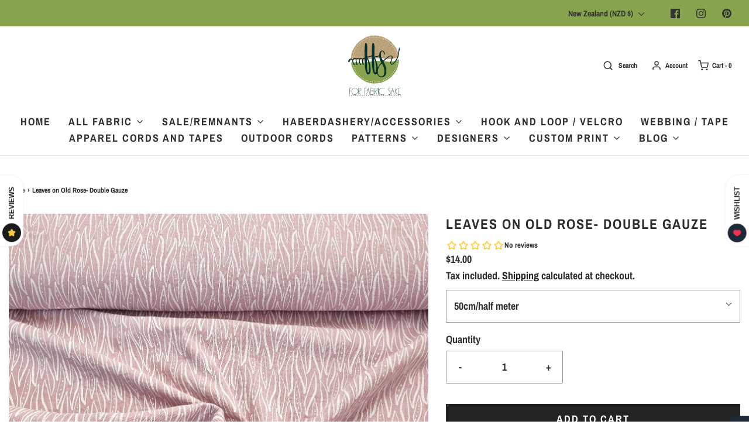

--- FILE ---
content_type: text/html; charset=utf-8
request_url: https://forfabricsake.com/variants/40063050580003/?section_id=store-availability
body_size: 711
content:
<div id="shopify-section-store-availability" class="shopify-section"><div class="store-availability-container"
  data-section-id="store-availability"
  data-section-type="store-availability"
  tabindex="-1"
><div class="store-availability-information"><svg aria-hidden="true" focusable="false" role="presentation" class="icon icon-in-stock" viewBox="0 0 12 10"><path fill-rule="evenodd" clip-rule="evenodd" d="M3.293 9.707l-3-3a.999.999 0 1 1 1.414-1.414l2.236 2.236 6.298-7.18a.999.999 0 1 1 1.518 1.3l-7 8a1 1 0 0 1-.72.35 1.017 1.017 0 0 1-.746-.292z" fill="#212B36"/></svg> <div class="store-availability-information-container"><p class="store-availability-information__title">
              Pickup available at <strong>Roslyn Road</strong>
            </p>
            <p class="store-availability-information__stock store-availability-small-text">
              Usually ready in 2-4 days
            </p>
            <p class="store-availability-information__stores">
              <a href="#StoreAvailabilityModal" class="store-availability-information__link js-modal-open-store-availability-modal store-availability-small-text" data-store-availability-modal-open aria-haspopup="dialog">View store information
</a>
            </p></div>
    </div>
    <div class="store-availabilities-modal" id="StoreAvailabilityModal" tabindex="-1">
      <div class="store-availabilities-modal__header">
        <span class="store-availabilities-modal__product-information">
          <h2 class="store-availabilities-modal__product-title type-subheading type-subheading--1" data-store-availability-modal-product-title>
          </h2>
          
            <p class="store-availabilities-modal__variant-title store-availability-small-text">
              50cm/half meter
            </p>
          
        </span>
        <button type="button" class="store-availabilities-modal__close js-modal-close-store-availability-modal text-link" aria-label="close">
          <svg aria-hidden="true" focusable="false" role="presentation" class="icon icon-close" viewBox="0 0 40 40"><path d="M23.868 20.015L39.117 4.78c1.11-1.108 1.11-2.77 0-3.877-1.109-1.108-2.773-1.108-3.882 0L19.986 16.137 4.737.904C3.628-.204 1.965-.204.856.904c-1.11 1.108-1.11 2.77 0 3.877l15.249 15.234L.855 35.248c-1.108 1.108-1.108 2.77 0 3.877.555.554 1.248.831 1.942.831s1.386-.277 1.94-.83l15.25-15.234 15.248 15.233c.555.554 1.248.831 1.941.831s1.387-.277 1.941-.83c1.11-1.109 1.11-2.77 0-3.878L23.868 20.015z" class="layer"/></svg>
        </button>
      </div>
      <div class="store-availabilities-list"><div class="store-availability-list__item">
              <div class="store-availability-list__location">
                <h3>
                  <strong>
                    Roslyn Road
                  </strong>
                </h3>
              </div>
              <div class="store-availability-list__stock store-availability-small-text"><small><svg aria-hidden="true" focusable="false" role="presentation" class="icon icon-in-stock" viewBox="0 0 12 10"><path fill-rule="evenodd" clip-rule="evenodd" d="M3.293 9.707l-3-3a.999.999 0 1 1 1.414-1.414l2.236 2.236 6.298-7.18a.999.999 0 1 1 1.518 1.3l-7 8a1 1 0 0 1-.72.35 1.017 1.017 0 0 1-.746-.292z" fill="#212B36"/></svg> Pickup available, usually ready in 2-4 days</small></div><address>
                <p>83 Roslyn Road<br>Levin<br>MWT<br>Levin 5510<br>New Zealand</p>
              </address><p class="store-availability-list__phone">
                  <a href="tel:+642102436944" aria-label="contact">+642102436944</a><br>
                </p></div></div>
  	</div></div></div>

--- FILE ---
content_type: text/javascript; charset=utf-8
request_url: https://forfabricsake.com/products/leaves-on-old-rose-double-gauze.js
body_size: 135
content:
{"id":6847506087971,"title":"Leaves on Old Rose- Double Gauze","handle":"leaves-on-old-rose-double-gauze","description":"\u003cp\u003eAbsolutely stunning to wear in summer and it makes the most beautiful outfits for babies, toddlers and adults\u003cbr\u003e\u003c\/p\u003e\n\u003cp\u003e100% Cotton\u003c\/p\u003e\n\u003cp\u003e135g-140cm\u003c\/p\u003e\n\u003cp\u003eDouble Gauze\/Muslin\u003c\/p\u003e\n\u003cp\u003e\u003cstrong\u003ePlease note:\u003c\/strong\u003e\u003c\/p\u003e\n\u003cp\u003e\u003cstrong\u003ePre wash this fabric due to up to 10% shrinkage\u003c\/strong\u003e\u003c\/p\u003e\n\u003cp\u003e \u003cstrong\u003eInformation\u003c\/strong\u003e\u003cbr\u003e\u003c\/p\u003e\n\u003cp\u003eContinuous lengths of fabric will be provided where possible but cannot always be guaranteed. If a continuous length is required, please leave us a note at the check out.\u003cbr\u003e\u003cbr\u003eWe will however make contact with you before we send it if we are not able to supply one continuous piece\u003cbr\u003e\u003cbr\u003eYou are purchasing in half meter increments.\u003c\/p\u003e\n\u003cp\u003eExample: If you require 1m, select QTY= 2, require 1.5m, select QTY =3\u003c\/p\u003e","published_at":"2023-06-07T08:52:31+12:00","created_at":"2023-06-07T08:52:10+12:00","vendor":"Mutsaers","type":"Doube Gauze","tags":["Adults","Babies","Cotton","Double Gauze","Girls","Kids","Muslin","Petral","Retail","Unisex"],"price":1400,"price_min":1400,"price_max":1400,"available":true,"price_varies":false,"compare_at_price":null,"compare_at_price_min":0,"compare_at_price_max":0,"compare_at_price_varies":false,"variants":[{"id":40063050580003,"title":"50cm\/half meter","option1":"50cm\/half meter","option2":null,"option3":null,"sku":null,"requires_shipping":true,"taxable":true,"featured_image":null,"available":true,"name":"Leaves on Old Rose- Double Gauze - 50cm\/half meter","public_title":"50cm\/half meter","options":["50cm\/half meter"],"price":1400,"weight":200,"compare_at_price":null,"inventory_management":"shopify","barcode":"50580003","requires_selling_plan":false,"selling_plan_allocations":[]}],"images":["\/\/cdn.shopify.com\/s\/files\/1\/0265\/0436\/4067\/files\/20230605_154553_f9da9fc4-56b2-452a-b52f-2a479342cf9a.jpg?v=1686084750","\/\/cdn.shopify.com\/s\/files\/1\/0265\/0436\/4067\/files\/20230605_154532.jpg?v=1686084750","\/\/cdn.shopify.com\/s\/files\/1\/0265\/0436\/4067\/files\/20230605_154547.jpg?v=1686084751"],"featured_image":"\/\/cdn.shopify.com\/s\/files\/1\/0265\/0436\/4067\/files\/20230605_154553_f9da9fc4-56b2-452a-b52f-2a479342cf9a.jpg?v=1686084750","options":[{"name":"Meter","position":1,"values":["50cm\/half meter"]}],"url":"\/products\/leaves-on-old-rose-double-gauze","media":[{"alt":null,"id":24179153567779,"position":1,"preview_image":{"aspect_ratio":1.0,"height":2048,"width":2048,"src":"https:\/\/cdn.shopify.com\/s\/files\/1\/0265\/0436\/4067\/files\/20230605_154553_f9da9fc4-56b2-452a-b52f-2a479342cf9a.jpg?v=1686084750"},"aspect_ratio":1.0,"height":2048,"media_type":"image","src":"https:\/\/cdn.shopify.com\/s\/files\/1\/0265\/0436\/4067\/files\/20230605_154553_f9da9fc4-56b2-452a-b52f-2a479342cf9a.jpg?v=1686084750","width":2048},{"alt":null,"id":24179153600547,"position":2,"preview_image":{"aspect_ratio":1.0,"height":2048,"width":2048,"src":"https:\/\/cdn.shopify.com\/s\/files\/1\/0265\/0436\/4067\/files\/20230605_154532.jpg?v=1686084750"},"aspect_ratio":1.0,"height":2048,"media_type":"image","src":"https:\/\/cdn.shopify.com\/s\/files\/1\/0265\/0436\/4067\/files\/20230605_154532.jpg?v=1686084750","width":2048},{"alt":null,"id":24179153633315,"position":3,"preview_image":{"aspect_ratio":1.0,"height":2048,"width":2048,"src":"https:\/\/cdn.shopify.com\/s\/files\/1\/0265\/0436\/4067\/files\/20230605_154547.jpg?v=1686084751"},"aspect_ratio":1.0,"height":2048,"media_type":"image","src":"https:\/\/cdn.shopify.com\/s\/files\/1\/0265\/0436\/4067\/files\/20230605_154547.jpg?v=1686084751","width":2048}],"requires_selling_plan":false,"selling_plan_groups":[]}

--- FILE ---
content_type: text/javascript
request_url: https://static.growave.io/growave-build/1379.ddd0eda6.js
body_size: 9076
content:
"use strict";(gwWebpackGlobal.webpackChunkstorefront_spa=gwWebpackGlobal.webpackChunkstorefront_spa||[]).push([[1379],{59326:(e,t,a)=>{a.d(t,{$P:()=>G,Al:()=>N,BG:()=>Q,C1:()=>L,CG:()=>h,D8:()=>v,DJ:()=>E,DO:()=>M,Db:()=>C,FM:()=>p,Fp:()=>w,H:()=>m,HM:()=>V,J1:()=>S,JQ:()=>F,L_:()=>R,Lh:()=>B,NU:()=>d,Ng:()=>f,Od:()=>H,PD:()=>b,Ui:()=>x,V$:()=>l,VS:()=>c,Xj:()=>z,ZG:()=>D,cf:()=>T,cl:()=>y,eF:()=>O,eg:()=>_,fG:()=>o,hY:()=>s,hg:()=>q,lX:()=>k,m9:()=>P,ni:()=>$,o1:()=>u,o5:()=>A,pR:()=>I,pV:()=>g,uN:()=>W,xO:()=>j,yh:()=>Y,zI:()=>n});var r=a(20781),i=a(91755);const o=(0,i.k)({name:r.$.REWARDS_HUB_WIDGET,importCallback:()=>Promise.all([a.e(4682),a.e(4005),a.e(9983),a.e(4692),a.e(8984),a.e(64),a.e(3420),a.e(1119),a.e(1387),a.e(5975),a.e(3655),a.e(6322),a.e(7716),a.e(7973),a.e(6634)]).then(a.bind(a,12526))}),n=(0,i.k)({name:r.$.REWARDS_HUB_WIDGET_V2,importCallback:()=>Promise.all([a.e(4682),a.e(4005),a.e(9428),a.e(7306),a.e(3655),a.e(398),a.e(7626)]).then(a.bind(a,38150))}),s=(0,i.k)({name:r.$.REWARDS_HUB_B2B_WIDGET,importCallback:()=>Promise.all([a.e(4682),a.e(4005),a.e(9983),a.e(4692),a.e(8984),a.e(64),a.e(3420),a.e(1119),a.e(1387),a.e(5975),a.e(3655),a.e(6322),a.e(7716),a.e(7973),a.e(4672)]).then(a.bind(a,50838))}),l=(0,i.k)({name:r.$.REWARDS_EARN_POINTS_PRODUCT_PAGE_WIDGET,importCallback:()=>Promise.all([a.e(4682),a.e(4692),a.e(8984),a.e(6702),a.e(6118)]).then(a.bind(a,27818))}),d=(0,i.k)({name:r.$.REWARDS_EARN_POINTS_CART_WIDGET,importCallback:()=>Promise.all([a.e(4682),a.e(2440)]).then(a.bind(a,53373))}),_=(0,i.k)({name:r.$.REWARDS_CUSTOMER_POINTS_BALANCE_INLINE_WIDGET,importCallback:()=>Promise.all([a.e(4682),a.e(4775)]).then(a.bind(a,41535))}),R=(0,i.k)({name:r.$.REWARDS_JOIN_NOW_MODAL_WIDGET,importCallback:()=>Promise.all([a.e(4682),a.e(1307),a.e(4692),a.e(5590),a.e(5257),a.e(2742)]).then(a.bind(a,48166))}),E=(0,i.k)({name:r.$.REWARDS_LOYALTY_INFO_PAGE_WIDGET,importCallback:()=>Promise.all([a.e(4682),a.e(4692),a.e(8984),a.e(6702),a.e(5716),a.e(6322),a.e(7876)]).then(a.bind(a,9981))}),c=(0,i.k)({name:r.$.REWARDS_LOYALTY_INFO_PAGE_WIDGET_V2,importCallback:()=>Promise.all([a.e(4682),a.e(4005),a.e(9428),a.e(4692),a.e(64),a.e(6702),a.e(348),a.e(7306),a.e(3420),a.e(1119),a.e(7403),a.e(5716),a.e(398),a.e(8380)]).then(a.bind(a,70117))}),A=(0,i.k)({name:r.$.REWARDS_AVAILABLE_REWARDS_PAGE_WIDGET,importCallback:()=>Promise.all([a.e(4682),a.e(9205),a.e(4692),a.e(64),a.e(6702),a.e(8702),a.e(3420),a.e(2881),a.e(9657),a.e(8513),a.e(8917),a.e(411)]).then(a.bind(a,2279))}),W=(0,i.k)({name:r.$.REWARDS_AVAILABLE_REWARDS_B2B_PAGE_WIDGET,importCallback:()=>Promise.all([a.e(4682),a.e(4692),a.e(6702),a.e(8702),a.e(2881),a.e(9657),a.e(3141)]).then(a.bind(a,85489))}),I=(0,i.k)({name:r.$.REWARDS_AVAILABLE_REWARDS_PAGE_WIDGET_MODAL,importCallback:()=>Promise.all([a.e(4682),a.e(4005),a.e(1307),a.e(4692),a.e(5590),a.e(64),a.e(3420),a.e(4426),a.e(7974),a.e(8917),a.e(8033),a.e(4760),a.e(6382)]).then(a.bind(a,98501))}),D=(0,i.k)({name:r.$.REWARDS_AVAILABLE_REWARDS_B2B_PAGE_WIDGET_MODAL,importCallback:()=>Promise.all([a.e(4682),a.e(4005),a.e(1307),a.e(4692),a.e(5590),a.e(64),a.e(3420),a.e(4426),a.e(1040)]).then(a.bind(a,76854))}),S=(0,i.k)({name:r.$.REWARDS_AVAILABLE_STORE_CREDIT_PAGE_WIDGET_MODAL,importCallback:()=>Promise.all([a.e(4682),a.e(1307),a.e(4692),a.e(5590),a.e(4426),a.e(9870)]).then(a.bind(a,89989))}),g=(0,i.k)({name:r.$.REWARDS_EMPTY_STATE_PAGE_WIDGET,importCallback:()=>Promise.all([a.e(4682),a.e(4692),a.e(8702),a.e(630)]).then(a.bind(a,37819))}),T=(0,i.k)({name:r.$.REWARDS_REFERRAL_PROGRAM_PAGE_WIDGET,importCallback:()=>Promise.all([a.e(4682),a.e(4005),a.e(4692),a.e(8702),a.e(1450),a.e(5716),a.e(2390),a.e(1287),a.e(7071)]).then(a.bind(a,9831))}),u=(0,i.k)({name:r.$.REWARDS_REFERRAL_PROGRAM_PAGE_WIDGET_V2,importCallback:()=>Promise.all([a.e(4682),a.e(4005),a.e(9428),a.e(348),a.e(7306),a.e(3630),a.e(4707),a.e(6542),a.e(2390),a.e(9535),a.e(5247),a.e(6387)]).then(a.bind(a,2402))}),p=(0,i.k)({name:r.$.REWARDS_REFERRALS_PAGE_WIDGET,importCallback:()=>Promise.all([a.e(4682),a.e(4692),a.e(8702),a.e(7666),a.e(9040)]).then(a.bind(a,61332))}),m=(0,i.k)({name:r.$.REWARDS_HISTORY_PAGE_WIDGET,importCallback:()=>Promise.all([a.e(4682),a.e(4005),a.e(4692),a.e(8702),a.e(2881),a.e(8311),a.e(7666),a.e(4910)]).then(a.bind(a,77478))}),f=(0,i.k)({name:r.$.REWARDS_VIP_TIERS_PAGE_WIDGET,importCallback:()=>Promise.all([a.e(4682),a.e(4005),a.e(679),a.e(4692),a.e(8702),a.e(4293),a.e(4707),a.e(6542),a.e(5805),a.e(5562),a.e(3112),a.e(8)]).then(a.bind(a,45167))}),G=(0,i.k)({name:r.$.REWARDS_VIP_TIERS_PAGE_WIDGET_V2,importCallback:()=>Promise.all([a.e(4682),a.e(4005),a.e(679),a.e(1689),a.e(4707),a.e(6542),a.e(5805),a.e(5562),a.e(2753),a.e(5247),a.e(2520)]).then(a.bind(a,64226))}),P=(0,i.k)({name:r.$.REWARDS_WAYS_TO_EARN_PAGE_WIDGET,importCallback:()=>Promise.all([a.e(4682),a.e(4005),a.e(4692),a.e(6702),a.e(8702),a.e(8164),a.e(2881),a.e(9657),a.e(1450),a.e(1387),a.e(8513),a.e(5975),a.e(7492),a.e(5794),a.e(3865)]).then(a.bind(a,46304))}),h=(0,i.k)({name:r.$.REWARDS_WAYS_TO_EARN_B2B_PAGE_WIDGET,importCallback:()=>Promise.all([a.e(4682),a.e(4005),a.e(4692),a.e(6702),a.e(8702),a.e(8164),a.e(2881),a.e(9657),a.e(7492),a.e(6484),a.e(6819)]).then(a.bind(a,97730))}),b=(0,i.k)({name:r.$.REWARDS_WAYS_TO_EARN_PAGE_WIDGET_MODAL,importCallback:()=>Promise.all([a.e(4682),a.e(4005),a.e(1307),a.e(5941),a.e(4692),a.e(5590),a.e(1149),a.e(8164),a.e(4426),a.e(1450),a.e(1387),a.e(9752),a.e(5975),a.e(3117),a.e(5794),a.e(7716),a.e(9708),a.e(5299),a.e(4760),a.e(3824),a.e(1500)]).then(a.bind(a,62755))}),w=(0,i.k)({name:r.$.REWARDS_WAYS_TO_EARN_B2B_PAGE_WIDGET_MODAL,importCallback:()=>Promise.all([a.e(4682),a.e(4005),a.e(1307),a.e(4692),a.e(5590),a.e(8164),a.e(4426),a.e(6484),a.e(7510)]).then(a.bind(a,89497))}),y=(0,i.k)({name:r.$.REWARDS_WAYS_TO_SPEND_PAGE_WIDGET,importCallback:()=>Promise.all([a.e(4682),a.e(4005),a.e(4692),a.e(64),a.e(6702),a.e(8702),a.e(3420),a.e(8164),a.e(2881),a.e(1119),a.e(9657),a.e(7403),a.e(7492),a.e(7537),a.e(1707)]).then(a.bind(a,57274))}),O=(0,i.k)({name:r.$.REWARDS_WAYS_TO_SPEND_B2B_PAGE_WIDGET,importCallback:()=>Promise.all([a.e(4682),a.e(4005),a.e(4692),a.e(64),a.e(6702),a.e(8702),a.e(3420),a.e(8164),a.e(2881),a.e(9657),a.e(7492),a.e(3412),a.e(5621)]).then(a.bind(a,98720))}),k=(0,i.k)({name:r.$.REWARDS_WAYS_TO_SPEND_PAGE_WIDGET_MODAL,importCallback:()=>Promise.all([a.e(4682),a.e(4005),a.e(1307),a.e(4692),a.e(5590),a.e(64),a.e(3420),a.e(8164),a.e(1119),a.e(4426),a.e(7403),a.e(7974),a.e(5883),a.e(2598),a.e(8491),a.e(5905)]).then(a.bind(a,88446))}),C=(0,i.k)({name:r.$.REWARDS_WAYS_TO_SPEND_B2B_PAGE_WIDGET_MODAL,importCallback:()=>Promise.all([a.e(4682),a.e(4005),a.e(1307),a.e(4692),a.e(5590),a.e(8164),a.e(4426),a.e(3412),a.e(2304)]).then(a.bind(a,68093))}),L=(0,i.k)({name:r.$.REWARDS_POP_UP_WIDGET,importCallback:()=>Promise.all([a.e(4682),a.e(1307),a.e(4692),a.e(6702),a.e(857)]).then(a.bind(a,15399))}),v=(0,i.k)({name:r.$.REWARDS_DRAWER_WIDGET,importCallback:()=>Promise.all([a.e(4682),a.e(1307),a.e(6702),a.e(230),a.e(5402)]).then(a.bind(a,76090))}),V=(0,i.k)({name:r.$.REWARDS_QR_CODE_MODAL_WIDGET,importCallback:()=>Promise.all([a.e(4682),a.e(1307),a.e(4692),a.e(5590),a.e(4960),a.e(4122)]).then(a.bind(a,58077))}),M=(0,i.k)({name:r.$.REWARDS_VERIFY_ACCOUNT_MODAL_WIDGET,importCallback:()=>Promise.all([a.e(4682),a.e(1307),a.e(4692),a.e(5590),a.e(5257),a.e(7906)]).then(a.bind(a,97780))}),N=(0,i.k)({name:r.$.REWARDS_VIP_TIERS_CARD_WIDGET,importCallback:()=>Promise.all([a.e(4682),a.e(4005),a.e(679),a.e(4692),a.e(8702),a.e(4293),a.e(4707),a.e(6542),a.e(3112),a.e(5955)]).then(a.bind(a,55152))}),j=(0,i.k)({name:r.$.REWARDS_VIP_TIERS_SINGLE_PROGRESS_WIDGET,importCallback:()=>Promise.all([a.e(4682),a.e(4005),a.e(4692),a.e(5805),a.e(5562),a.e(3169),a.e(9532)]).then(a.bind(a,72750))}),B=(0,i.k)({name:r.$.REWARDS_VIP_TIERS_SINGLE_PROGRESS_WIDGET_V2,importCallback:()=>Promise.all([a.e(4682),a.e(4005),a.e(5805),a.e(5652)]).then(a.bind(a,89560))}),Y=(0,i.k)({name:r.$.REWARDS_VIP_TIERS_MULTI_PROGRESS_WIDGET,importCallback:()=>Promise.all([a.e(4682),a.e(4005),a.e(4692),a.e(5805),a.e(3169),a.e(401)]).then(a.bind(a,65577))}),$=(0,i.k)({name:r.$.REWARDS_FAQ_PAGE_WIDGET,importCallback:()=>Promise.all([a.e(4682),a.e(4005),a.e(6709),a.e(4692),a.e(8702),a.e(2881),a.e(4130),a.e(9026)]).then(a.bind(a,74735))}),U=(0,i.k)({name:r.$.REWARDS_AVAILABLE_REWARDS_LIST_WIDGET,importCallback:()=>Promise.all([a.e(8442),a.e(9518),a.e(9902)]).then(a.bind(a,79793))}),F=(0,i.k)({name:r.$.REWARDS_AVAILABLE_REWARDS_CART_WIDGET,importCallback:()=>Promise.all([a.e(4682),a.e(4005),a.e(4692),a.e(64),a.e(348),a.e(3420),a.e(1119),a.e(9752),a.e(7092)]).then(a.bind(a,92240))}),H=(0,i.k)({name:r.$.REWARDS_REFUND_DISCOUNT_MODAL_WIDGET,importCallback:()=>Promise.all([a.e(4682),a.e(1307),a.e(4692),a.e(5590),a.e(64),a.e(3420),a.e(1119),a.e(1273)]).then(a.bind(a,10684))}),x=(0,i.k)({name:r.$.REWARDS_FREE_PRODUCT_SLIDER_WIDGET,importCallback:()=>Promise.all([a.e(4682),a.e(679),a.e(64),a.e(348),a.e(3420),a.e(1119),a.e(223)]).then(a.bind(a,7335))}),z=(0,i.k)({name:r.$.REWARDS_CONSENT_PAGE_WIDGET,importCallback:()=>Promise.all([a.e(4682),a.e(4692),a.e(8984),a.e(4572)]).then(a.bind(a,86988))}),q=(0,i.k)({name:r.$.REWARDS_CONSENT_MODAL_WIDGET,importCallback:()=>Promise.all([a.e(4682),a.e(1307),a.e(4692),a.e(8984),a.e(5590),a.e(2824)]).then(a.bind(a,79468))}),Q=[o,n,s,l,d,_,R,E,c,A,W,I,D,g,T,u,p,m,f,G,P,h,b,w,y,O,k,C,L,v,V,M,N,j,B,Y,$,U,F,H,S,x,z,q]},84986:(e,t,a)=>{var r;a.d(t,{c:()=>r}),function(e){e.include="include",e.exclude="exclude"}(r||(r={}))},67742:(e,t,a)=>{var r,i;a.d(t,{G:()=>i,h:()=>r}),function(e){e.percentage="percentage",e.fixedAmount="fixed_amount",e.freeShipping="free_shipping"}(r||(r={})),function(e){e.active="active",e.used="used",e.expired="expired",e.deleted="deleted",e.refunded="refunded",e.enabled="enabled",e.disabled="disabled"}(i||(i={}))},95488:(e,t,a)=>{a.d(t,{A:()=>w});var r=a(81160),i=a(2150),o=a(93e3),n=a(45910),s=a(5147),l=a(59404),d=a(93954),_=a(2803),R=a(61098);const E=(0,i.Ik)({id:(0,i.ai)(),title:(0,i.Yj)(),icon:(0,i.me)(s.j),pointsPrice:(0,i.lq)((0,i.ai)())}),c=(0,i.kp)((0,i.cJ)(l.Y,["expirationInDays","minimumOrderAmount"]),(0,i.Ik)({endsAt:(0,i.me)((0,i.Yj)()),minOrderAmount:(0,i.me)((0,i.ai)()),maxShippingPrice:(0,i.me)((0,i.ai)()),countryCodes:(0,i.me)((0,i.YO)((0,i.Yj)())),usageLimit:(0,i.me)((0,i.ai)()),usageCount:(0,i.ai)()})),A=(0,i.kp)(d.k,(0,i.Ik)({endsAt:(0,i.me)((0,i.Yj)())})),W=(0,i.Ik)({id:(0,i.ai)(),reward:(0,i.KC)([c,A,_.N]),createdAt:(0,i.Yj)()}),I=(0,i.kp)(W,(0,i.Ik)({type:(0,i.eu)(R.b$.reward),earningRule:E})),D=(0,i.kp)(W,(0,i.Ik)({type:(0,i.eu)(R.b$.redeem),spendingRule:E})),S=(0,i.kp)(W,(0,i.Ik)({type:(0,i.eu)(R.b$.tier),tier:E})),g=(0,i.kp)(W,(0,i.Ik)({type:(0,i.eu)(R.b$.referred),referred:(0,i.Ik)({title:(0,i.Yj)(),icon:(0,i.me)(s.j)})})),T=(0,i.kp)(W,(0,i.Ik)({type:(0,i.eu)(R.b$.referrer),referrer:(0,i.Ik)({title:(0,i.Yj)(),icon:(0,i.me)(s.j)})})),u=(0,i.KC)([I,D,S,g,T]),p=(0,i.Ik)({rewards:(0,i.YO)(u)}),m=(0,i.Ik)({type:(0,i.vP)(Object.values(R.BS)),rewardScheduledAt:(0,i.Yj)(),earningRule:E}),f=(0,i.Ik)({delayedRewards:(0,i.YO)(m)});var G=function(e,t,a,r){var i,o=arguments.length,n=o<3?t:null===r?r=Object.getOwnPropertyDescriptor(t,a):r;if("object"==typeof Reflect&&"function"==typeof Reflect.decorate)n=Reflect.decorate(e,t,a,r);else for(var s=e.length-1;s>=0;s--)(i=e[s])&&(n=(o<3?i(n):o>3?i(t,a,n):i(t,a))||n);return o>3&&n&&Object.defineProperty(t,a,n),n},P=function(e,t){if("object"==typeof Reflect&&"function"==typeof Reflect.metadata)return Reflect.metadata(e,t)},h=function(e,t){return function(a,r){t(a,r,e)}};let b=class{constructor(e){this.apiClient=e}getCustomerActiveRewards(e){return this.apiClient.get({url:"/general/getCustomerActiveRewards",responseType:"json",queryParams:e}).pipe((0,r.T)((e=>(0,i.vt)(e.body,p))))}getCustomerDelayedRewards(e){return this.apiClient.get({url:"/general/getCustomerDelayedRewards",responseType:"json",queryParams:e}).pipe((0,r.T)((e=>(0,i.vt)(e.body,f))))}};b=G([(0,o.Gr)(),h(0,(0,o.WQ)(n.Vu)),P("design:paramtypes",[Object])],b);const w=b},61098:(e,t,a)=>{a.d(t,{$d:()=>o,BS:()=>i,b$:()=>r});const r={reward:"reward",redeem:"redeem",tier:"tier",referrer:"referrer",referred:"referred"},i={shareTheShopRewardDelay:"shareTheShopRewardDelay",followOnTiktokRewardDelay:"followOnTiktokRewardDelay",followOnYoutubeRewardDelay:"followOnYoutubeRewardDelay",followOnCustomRewardDelay:"followOnCustomRewardDelay",newsletterSubscribeRewardDelay:"newsletterSubscribeRewardDelay",facebookPageVisitRewardDelay:"facebookPageVisitRewardDelay",followOnInstagramRewardDelay:"followOnInstagramRewardDelay",leaveReviewRewardDelay:"leaveReviewRewardDelay",placeOrderRewardDelay:"placeOrderRewardDelay",createAccountRewardDelay:"createAccountRewardDelay",buyXtoGetYRewardDelay:"buyXtoGetYRewardDelay",spendXToGetYRewardDelay:"spendXToGetYRewardDelay",shareToTwitterRewardDelay:"shareToTwitterRewardDelay",shareToFacebookRewardDelay:"shareToFacebookRewardDelay",followOnTwitterRewardDelay:"followOnTwitterRewardDelay",punchCardRewardDelay:"punchCardRewardDelay",customActionRewardDelay:"customActionRewardDelay"},o={fixedAmount:"fixed_amount",percentage:"percentage",freeShipping:"free_shipping",freeProduct:"free_product",giftCard:"gift_card"}},18068:(e,t,a)=>{a.d(t,{A:()=>R});var r=a(19250),i=a(8596),o=a(81160),n=a(93e3),s=a(65970),l=function(e,t,a,r){var i,o=arguments.length,n=o<3?t:null===r?r=Object.getOwnPropertyDescriptor(t,a):r;if("object"==typeof Reflect&&"function"==typeof Reflect.decorate)n=Reflect.decorate(e,t,a,r);else for(var s=e.length-1;s>=0;s--)(i=e[s])&&(n=(o<3?i(n):o>3?i(t,a,n):i(t,a))||n);return o>3&&n&&Object.defineProperty(t,a,n),n},d=function(e,t){if("object"==typeof Reflect&&"function"==typeof Reflect.metadata)return Reflect.metadata(e,t)};let _=class extends r.A{constructor(e){super(e),this.store=e,this.programAccount$=this.select((e=>e.programAccount)),this.points$=this.select((e=>e.programAccount?.points)).pipe((0,o.T)((e=>e||null))),this.customerCurrentTier$=this.select((e=>e.programAccount?.tier)).pipe((0,o.T)((e=>e?.currentTier||null))),this.marketingData$=this.select((e=>e.programAccount?.marketing)).pipe((0,i.fC)(),(0,o.T)((e=>e))),this.referralData$=this.select((e=>e.programAccount?.referral)).pipe((0,o.T)((e=>e||null))),this.status$=this.select((e=>e.status))}};_=l([(0,n.Gr)(),d("design:paramtypes",[s.A])],_);const R=_},65970:(e,t,a)=>{a.d(t,{A:()=>d});var r=a(79359),i=a(8596),o=a(93e3),n=function(e,t,a,r){var i,o=arguments.length,n=o<3?t:null===r?r=Object.getOwnPropertyDescriptor(t,a):r;if("object"==typeof Reflect&&"function"==typeof Reflect.decorate)n=Reflect.decorate(e,t,a,r);else for(var s=e.length-1;s>=0;s--)(i=e[s])&&(n=(o<3?i(n):o>3?i(t,a,n):i(t,a))||n);return o>3&&n&&Object.defineProperty(t,a,n),n},s=function(e,t){if("object"==typeof Reflect&&"function"==typeof Reflect.metadata)return Reflect.metadata(e,t)};let l=class extends r.A{constructor(){super({programAccount:null})}};l=n([(0,o.Gr)(),(0,i.g7)({name:"RewardsProgramAccountStore"}),s("design:paramtypes",[])],l);const d=l},27594:(e,t,a)=>{a.d(t,{Ay:()=>s,CY:()=>_,KB:()=>i,Ly:()=>o,ZZ:()=>n,nW:()=>d,nz:()=>l,o6:()=>r,pf:()=>R});const r={barcode_1d:"barcode_1d",barcode_2d:"barcode_2d"},i={[r.barcode_1d]:"barcode_tooltip",[r.barcode_2d]:"qr_code_tooltip"},o={[r.barcode_1d]:"barcode_description",[r.barcode_2d]:"qr_code_description"},n={[r.barcode_1d]:"barcode_download",[r.barcode_2d]:"qr_code_download"},s={[r.barcode_1d]:200,[r.barcode_2d]:244},l={[r.barcode_1d]:120,[r.barcode_2d]:244},d=320,_=200,R=100},69029:(e,t,a)=>{a.d(t,{Q5:()=>o,Tl:()=>i,mn:()=>n,uH:()=>r});const r={facebookShare:"facebookShare",twitterShare:"twitterShare",whatsAppShare:"whatsAppShare",facebookMessengerShare:"facebookMessengerShare",emailShare:"emailShare",pinterestShare:"pinterestShare"},i={[r.facebookShare]:"facebook_tooltip",[r.twitterShare]:"x_tooltip",[r.whatsAppShare]:"whats_app_tooltip",[r.facebookMessengerShare]:"messenger_tooltip",[r.emailShare]:"email_tooltip",[r.pinterestShare]:"pinterest_tooltip"},o={pending:"pending",completed:"completed"},n=["referral_program_copy_link","referral_program_share_link","referral_program_earn_rewards"]},83204:(e,t,a)=>{a.d(t,{A:()=>C});var r=a(30109),i=a(72728),o=a(35866),n=a(62467),s=a(81160),l=a(93e3),d=a(27594),_=a(2150),R=a(74930);const E=(0,_.Ik)({side:(0,_.ai)(),bottom:(0,_.ai)()}),c=(0,_.vP)([R.cn.primaryColor,R.cn.secondaryColor]),A=(0,_.vP)([R.o4.white,R.o4.black]),W=(0,_.Ik)({general:(0,_.Ik)({theme:(0,_.Ik)({primaryColor:(0,_.Yj)(),secondaryColor:(0,_.Yj)()}),buttons:(0,_.Ik)({themeColor:c,fontColor:A}),content:(0,_.Ik)({iconsThemeColor:c,linksThemeColor:c}),widget:(0,_.Ik)({type:(0,_.vP)([R.J8.popUpWidget,R.J8.drawerWidget])})}),popUpWidget:(0,_.Ik)({launcher:(0,_.Ik)({appearance:(0,_.Ik)({themeColor:c,fontColor:A,style:(0,_.vP)([R.PT.iconWithText,R.PT.textOnly,R.PT.iconOnly])}),icon:(0,_.Ik)({type:(0,_.vP)([R.vj.default,R.vj.gift,R.vj.ticket,R.vj.star,R.vj.ribbon]),color:A,customUrl:(0,_.me)((0,_.Yj)())}),position:(0,_.Ik)({placement:(0,_.vP)([R.DM.bottomRight,R.DM.bottomLeft]),desktop:E,mobile:E}),visibility:(0,_.Ik)({device:(0,_.vP)([R.Ev.allDevices,R.Ev.desktopOnly,R.Ev.hide])})}),popUpContent:(0,_.Ik)({banner:(0,_.Ik)({themeColor:c,fontColor:A,programName:(0,_.Yj)(),image:(0,_.me)((0,_.Yj)())}),view:(0,_.vP)([R.Zy.home,R.Zy.waysToEarnPoints,R.Zy.waysToSpendPoints,R.Zy.vipTiers])})})});var I=a(84986);const D=(0,_.Ik)({type:(0,_.vP)([I.c.include,I.c.exclude]),tags:(0,_.YO)((0,_.Yj)()),isEnabled:(0,_.zM)(),showWidgetsToGuests:(0,_.zM)()}),S=(0,_.Ik)({canUseRewardPage:(0,_.zM)()}),g=(0,_.Ik)({codeType:(0,_.vP)([d.o6.barcode_1d,d.o6.barcode_2d]),isEnabled:(0,_.zM)()}),T=(0,_.Ik)({pointsProgramEnabled:(0,_.zM)(),referralProgramEnabled:(0,_.zM)(),tiersProgramEnabled:(0,_.zM)(),b2bProgramEnabled:(0,_.zM)()});var u=a(69029);const p=(0,_.Ik)({isEnabled:(0,_.zM)()}),m=(0,_.kp)((0,_.Ik)({channelType:(0,_.eu)(u.uH.facebookShare)}),p),f=(0,_.kp)((0,_.Ik)({channelType:(0,_.eu)(u.uH.twitterShare)}),p),G=(0,_.kp)((0,_.Ik)({channelType:(0,_.eu)(u.uH.whatsAppShare)}),p),P=(0,_.kp)((0,_.Ik)({channelType:(0,_.eu)(u.uH.facebookMessengerShare)}),p),h=(0,_.kp)((0,_.Ik)({channelType:(0,_.eu)(u.uH.emailShare),title:(0,_.Yj)(),message:(0,_.Yj)()}),p),b=(0,_.kp)((0,_.Ik)({channelType:(0,_.eu)(u.uH.pinterestShare)}),p),w=(0,_.Ik)({generalSettings:(0,_.Ik)({isPointsExpirationEnabled:(0,_.zM)(),isApplyDiscountViaButton:(0,_.zM)(),isCustomersCanSelfRefund:(0,_.zM)(),isRewardsConsentRequired:(0,_.lq)((0,_.zM)()),isStoreCreditEnabled:(0,_.zM)(),pointsDecimalPlaces:(0,_.ai)(),rewardPageHandle:(0,_.me)((0,_.Yj)())}),referralShareChannels:(0,_.YO)((0,_.KC)([m,f,G,P,h,b]))});var y=function(e,t,a,r){var i,o=arguments.length,n=o<3?t:null===r?r=Object.getOwnPropertyDescriptor(t,a):r;if("object"==typeof Reflect&&"function"==typeof Reflect.decorate)n=Reflect.decorate(e,t,a,r);else for(var s=e.length-1;s>=0;s--)(i=e[s])&&(n=(o<3?i(n):o>3?i(t,a,n):i(t,a))||n);return o>3&&n&&Object.defineProperty(t,a,n),n},O=function(e,t){if("object"==typeof Reflect&&"function"==typeof Reflect.metadata)return Reflect.metadata(e,t)};let k=class{constructor(e,t){this.storefrontValuesModule=e,this.commonModule=t,this.storefrontValuesManager=this.storefrontValuesModule.exports.storefrontValuesManager,this.designModeProvider=this.commonModule.exports.designModeProvider}selectRewardsProgramsStatus(){return this.designModeProvider.isDesignMode()?(0,n.of)({pointsProgramEnabled:!0,referralProgramEnabled:!0,tiersProgramEnabled:!0,b2bProgramEnabled:!1}):this.storefrontValuesManager.selectValue({namespace:r.vz.REWARDS_CRITICAL,key:r.Bc.REWARDS_PROGRAMS_STATUS,schema:T})}selectRewardsProgramStatus(e){return this.selectRewardsProgramsStatus().pipe((0,s.T)((t=>t[e])))}selectRewardsSettings(){return this.storefrontValuesManager.selectValue({namespace:r.vz.REWARDS_CRITICAL,key:r.Bc.REWARDS_SETTINGS,schema:w})}selectRewardsGeneralSettings(){return this.selectRewardsSettings().pipe((0,s.T)((e=>e.generalSettings)))}selectRewardsReferralShareChannels(){return this.selectRewardsSettings().pipe((0,s.T)((e=>e.referralShareChannels.filter((e=>e.isEnabled)))))}selectRewardsPageWidgetsAvailability(){return this.storefrontValuesManager.selectValue({namespace:r.vz.REWARDS_CRITICAL,key:r.Bc.REWARDS_REWARD_PAGE_WIDGETS_AVAILABILITY,schema:S})}selectRewardsCustomersEligibilitySettings(){return this.storefrontValuesManager.selectValue({namespace:r.vz.REWARDS_CRITICAL,key:r.Bc.REWARDS_CUSTOMERS_ELIGIBILITY,schema:D})}selectRewardsBranding(){return this.storefrontValuesManager.selectValue({namespace:r.vz.REWARDS_CRITICAL,key:r.Bc.REWARDS_BRANDING,schema:W})}selectRewardsPosSettings(){return this.designModeProvider.isDesignMode()?(0,n.of)({codeType:d.o6.barcode_2d,isEnabled:!0}):this.storefrontValuesManager.selectValue({namespace:r.vz.REWARDS_CRITICAL,key:r.Bc.REWARDS_POS_SETTINGS,schema:g})}};k=y([(0,l.Gr)(),O("design:paramtypes",[o.R,i.M])],k);const C=k},88068:(e,t,a)=>{a.d(t,{e:()=>o,k:()=>i});var r=a(2150);const i=(0,r.Ik)({id:(0,r.ai)(),title:(0,r.lq)((0,r.Yj)()),image:(0,r.lq)((0,r.me)((0,r.Yj)()))}),o=(0,r.kp)(i,(0,r.Ik)({price:(0,r.ai)()}))},5147:(e,t,a)=>{a.d(t,{A:()=>o,j:()=>n});var r=a(2150),i=a(93207);const o=(0,r.Ik)({method:(0,r.Yj)(),w:(0,r.ai)(),h:(0,r.ai)(),url:(0,r.Yj)(),label:(0,r.vP)(Object.values(i.hS))}),n=(0,r.Ik)({url:(0,r.Yj)(),sizes:(0,r.YO)(o)})},59404:(e,t,a)=>{a.d(t,{Y:()=>o});var r=a(67742),i=a(2150);const o=(0,i.Ik)({type:(0,i.eu)("discount"),discountType:(0,i.vP)(Object.values(r.h)),discountValue:(0,i.me)((0,i.ai)()),expirationInDays:(0,i.me)((0,i.ai)()),minimumOrderAmount:(0,i.me)((0,i.ai)()),discountCode:(0,i.Yj)()})},93954:(e,t,a)=>{a.d(t,{e:()=>o,k:()=>n});var r=a(2150),i=a(88068);const o=(0,r.Ik)({type:(0,r.eu)("free_product"),discountValue:(0,r.ai)(),productId:(0,r.ai)(),productHandle:(0,r.lq)((0,r.Yj)()),productTitle:(0,r.lq)((0,r.Yj)()),productImage:(0,r.lq)((0,r.me)((0,r.Yj)())),expirationInDays:(0,r.me)((0,r.ai)()),variants:(0,r.YO)(i.k)}),n=(0,r.kp)((0,r.cJ)(o,["variants","expirationInDays"]),(0,r.Ik)({discountCode:(0,r.Yj)(),variantId:(0,r.ai)(),variantTitle:(0,r.lq)((0,r.Yj)()),variantImage:(0,r.lq)((0,r.me)((0,r.Yj)()))}))},2803:(e,t,a)=>{a.d(t,{N:()=>i});var r=a(2150);const i=(0,r.Ik)({type:(0,r.eu)("gift_card"),initialValue:(0,r.ai)(),code:(0,r.Yj)(),balance:(0,r.ai)()})},93922:(e,t,a)=>{a.d(t,{A:()=>i});var r=a(93e3);const i=class{resolve(e){return r.kL.resolve(e)}resolveAll(e){const t={};for(const a in e){const i=r.kL.resolve(e[a]);t[a]=i}return t}}},45910:(e,t,a)=>{a.d(t,{B$:()=>s,PA:()=>_,PE:()=>I,S2:()=>i,TA:()=>d,Tb:()=>c,V7:()=>R,Vu:()=>o,aA:()=>l,bI:()=>A,eU:()=>n,eY:()=>D,nh:()=>E,xr:()=>W});var r=a(76978);const i=Symbol("rewardsApplicationLoggerToken"),o=Symbol("rewardsAuthApiClientToken"),n=Symbol("rewardsAuthApiClientV3Token"),s=Symbol("rewardsMoneyExchangerToken"),l=Symbol("drawerManagerToken"),d=(0,r.dj)("RewardsVerifyAccountModalWidget"),_=(0,r.dj)("RewardsJoinNowModalWidget"),R=(0,r.dj)("RewardsQrCodeModalWidget"),E=(0,r.dj)("RewardsConsentModalWidget"),c=(0,r.dj)("RewardsWaysToEarnPageWidgetModal"),A=(0,r.dj)("RewardsWaysToSpendPageWidgetModal"),W=(0,r.dj)("RewardsAvailableRewardsPageWidgetModal"),I=(0,r.dj)("RewardsAvailableStoreCreditPageWidgetModal"),D=(0,r.dj)("RewardsRefundDiscountModalWidget")},2274:(e,t,a)=>{a.d(t,{B:()=>l,m:()=>s});var r=a(20781),i=a(59326),o=a(45910);const n={[r.$.REWARDS_VERIFY_ACCOUNT_MODAL_WIDGET]:{definition:i.DO,token:o.TA},[r.$.REWARDS_JOIN_NOW_MODAL_WIDGET]:{definition:i.L_,token:o.PA},[r.$.REWARDS_QR_CODE_MODAL_WIDGET]:{definition:i.HM,token:o.V7},[r.$.REWARDS_WAYS_TO_EARN_PAGE_WIDGET_MODAL]:{definition:i.PD,token:o.Tb},[r.$.REWARDS_WAYS_TO_EARN_B2B_PAGE_WIDGET_MODAL]:{definition:i.Fp,token:o.Tb},[r.$.REWARDS_WAYS_TO_SPEND_PAGE_WIDGET_MODAL]:{definition:i.lX,token:o.bI},[r.$.REWARDS_WAYS_TO_SPEND_B2B_PAGE_WIDGET_MODAL]:{definition:i.Db,token:o.bI},[r.$.REWARDS_AVAILABLE_REWARDS_PAGE_WIDGET_MODAL]:{definition:i.pR,token:o.xr},[r.$.REWARDS_AVAILABLE_REWARDS_B2B_PAGE_WIDGET_MODAL]:{definition:i.ZG,token:o.xr},[r.$.REWARDS_AVAILABLE_STORE_CREDIT_PAGE_WIDGET_MODAL]:{definition:i.J1,token:o.PE},[r.$.REWARDS_REFUND_DISCOUNT_MODAL_WIDGET]:{definition:i.Od,token:o.eY},[r.$.REWARDS_CONSENT_MODAL_WIDGET]:{definition:i.hg,token:o.nh}},s=(e,t=n)=>Object.values(t).forEach((({token:t})=>e.addModal(t))),l=async({modalName:e,modalManager:t,dynamicImportManager:a,params:r,config:i=n})=>{await a.fetch({definition:i[e].definition}),t.openModal(i[e].token,!0,r)}},53020:(e,t,a)=>{a.d(t,{H:()=>n,IV:()=>l,pD:()=>d,wG:()=>s});var r=a(14938),i=a(49510),o=a(81160);const n=e=>e===r.X.VIRGIN?r.X.INITIAL_LOADING:r.X.LOADING,s=e=>e===r.X.VIRGIN,l=(e,t)=>(0,i.z)(e).pipe((0,o.T)((e=>e.includes(t)))),d=e=>e.pipe((0,o.T)((e=>[r.X.VIRGIN,r.X.INITIAL_LOADING].includes(e))))},30109:(e,t,a)=>{var r,i,o;a.d(t,{Bc:()=>i,SZ:()=>o,vz:()=>r}),function(e){e.GROWAVE_CRITICAL="growave_critical",e.REVIEWS_CRITICAL="reviews_critical",e.REWARDS_CRITICAL="rewards_critical",e.WISHLIST_CRITICAL="wishlist_critical",e.GIFT_REGISTRY_CRITICAL="gift_registry_critical"}(r||(r={})),function(e){e.WATERMARK="watermark",e.CHECKOUT_UI="checkout_UI",e.ACCOUNT_UI="account_UI",e.CUSTOMER_ACCOUNT_VERSION="customer_account_version",e.REWARDS_PROGRAMS_STATUS="rewards_programs_status",e.REWARDS_SETTINGS="rewards_settings",e.REWARDS_REWARD_PAGE_WIDGETS_AVAILABILITY="reward_page_availability",e.REWARDS_CUSTOMERS_ELIGIBILITY="rewards_customers_eligibility",e.REWARDS_BRANDING="rewards_branding",e.REWARDS_POS_SETTINGS="rewards_pos_settings",e.REVIEWS_SETTINGS="reviews_settings",e.REVIEWS_BRANDING="reviews_branding",e.QUESTIONS_SETTINGS="questions_settings",e.WISHLIST_SETTINGS="wishlist_settings",e.WISHLIST_BRANDING="wishlist_branding",e.GIFT_REGISTRY_SETTINGS="gift_registry_settings"}(i||(i={})),function(e){e.NEW_CUSTOMER_ACCOUNTS="NEW_CUSTOMER_ACCOUNTS",e.CLASSIC="CLASSIC"}(o||(o={}))},20781:(e,t,a)=>{var r,i,o,n,s,l,d;a.d(t,{$:()=>r,OQ:()=>i,Pl:()=>l,Tq:()=>s,Ud:()=>o,rq:()=>d,zY:()=>n}),function(e){e.REWARDS_DRAWER_WIDGET="RewardsDrawerWidget",e.REWARDS_POP_UP_WIDGET="RewardsPopUpWidget",e.REWARDS_HUB_WIDGET="RewardsPopUpRootWidget",e.REWARDS_HUB_WIDGET_V2="RewardsHubWidgetV2",e.REWARDS_HUB_B2B_WIDGET="RewardsHubB2bWidget",e.REWARDS_CRITICAL_DRAWER_WIDGET="RewardsCriticalDrawerWidget",e.REWARDS_VERIFY_ACCOUNT_MODAL_WIDGET="RewardsVerifyAccountModalWidget",e.REWARDS_JOIN_NOW_MODAL_WIDGET="RewardsJoinNowModalWidget",e.REWARDS_CONSENT_MODAL_WIDGET="RewardsConsentModalWidget",e.REWARDS_WAYS_TO_EARN_PAGE_WIDGET="RewardsWaysToEarnPageWidget",e.REWARDS_WAYS_TO_EARN_B2B_PAGE_WIDGET="RewardsWaysToEarnB2bPageWidget",e.REWARDS_WAYS_TO_EARN_PAGE_WIDGET_MODAL="RewardsWaysToEarnPageWidgetModal",e.REWARDS_WAYS_TO_EARN_B2B_PAGE_WIDGET_MODAL="RewardsWaysToEarnB2bPageWidgetModal",e.REWARDS_WAYS_TO_SPEND_PAGE_WIDGET="RewardsWaysToSpendPageWidget",e.REWARDS_WAYS_TO_SPEND_B2B_PAGE_WIDGET="RewardsWaysToSpendB2bPageWidget",e.REWARDS_WAYS_TO_SPEND_PAGE_WIDGET_MODAL="RewardsWaysToSpendPageWidgetModal",e.REWARDS_WAYS_TO_SPEND_B2B_PAGE_WIDGET_MODAL="RewardsWaysToSpendB2bPageWidgetModal",e.REWARDS_AVAILABLE_REWARDS_PAGE_WIDGET="RewardsAvailableRewardsPageWidget",e.REWARDS_AVAILABLE_REWARDS_B2B_PAGE_WIDGET="RewardsAvailableRewardsB2bPageWidget",e.REWARDS_AVAILABLE_REWARDS_PAGE_WIDGET_MODAL="RewardsAvailableRewardsPageWidgetModal",e.REWARDS_AVAILABLE_REWARDS_B2B_PAGE_WIDGET_MODAL="RewardsAvailableRewardsB2BPageWidgetModal",e.REWARDS_AVAILABLE_STORE_CREDIT_PAGE_WIDGET_MODAL="RewardsAvailableStoreCreditPageWidgetModal",e.REWARDS_VIP_TIERS_PAGE_WIDGET="RewardsVipTiersPageWidget",e.REWARDS_VIP_TIERS_PAGE_WIDGET_V2="RewardsVipTiersPageWidgetV2",e.REWARDS_VIP_TIERS_CARD_WIDGET="RewardsVipTiersCardWidget",e.REWARDS_VIP_TIERS_SINGLE_PROGRESS_WIDGET="RewardsVipTiersSingleProgressWidget",e.REWARDS_VIP_TIERS_SINGLE_PROGRESS_WIDGET_V2="RewardsVipTiersSingleProgressWidgetV2",e.REWARDS_VIP_TIERS_MULTI_PROGRESS_WIDGET="RewardsVipTiersMultiProgressWidget",e.REWARDS_REFERRAL_PROGRAM_PAGE_WIDGET="RewardsReferralProgramPageWidget",e.REWARDS_REFERRAL_PROGRAM_PAGE_WIDGET_V2="RewardsReferralProgramPageWidgetV2",e.REWARDS_REFERRALS_PAGE_WIDGET="RewardsReferralsPageWidget",e.REWARDS_HISTORY_PAGE_WIDGET="RewardsHistoryPageWidget",e.REWARDS_FAQ_PAGE_WIDGET="RewardsFaqPageWidget",e.REWARDS_EARN_POINTS_PRODUCT_PAGE_WIDGET="RewardsEarnPointsProductPageWidget",e.REWARDS_EARN_POINTS_CART_WIDGET="RewardsEarnPointsCartWidget",e.REWARDS_EMPTY_STATE_PAGE_WIDGET="RewardsEmptyStatePageWidget",e.REWARDS_LOYALTY_INFO_PAGE_WIDGET="RewardsLoyaltyInfoPageWidget",e.REWARDS_LOYALTY_INFO_PAGE_WIDGET_V2="RewardsLoyaltyInfoPageWidgetV2",e.REWARDS_QR_CODE_MODAL_WIDGET="RewardsQrCodeModalWidget",e.REWARDS_CUSTOMER_POINTS_BALANCE_INLINE_WIDGET="RewardsCustomerPointsBalanceInlineWidget",e.REWARDS_AVAILABLE_REWARDS_LIST_WIDGET="RewardsAvailableRewardsListWidget",e.REWARDS_AVAILABLE_REWARDS_CART_WIDGET="RewardsAvailableRewardsCartWidget",e.REWARDS_REFUND_DISCOUNT_MODAL_WIDGET="RewardsRefundDiscountModalWidget",e.REWARDS_FREE_PRODUCT_SLIDER_WIDGET="RewardsFreeProductSliderWidget",e.REWARDS_CONSENT_PAGE_WIDGET="RewardsConsentPageWidget"}(r||(r={})),function(e){e.REVIEWS_WIDGET="ReviewsWidget",e.REVIEWS_WIDGET_V2="ReviewsWidgetV2",e.REVIEWS_DRAWER_WIDGET="ReviewsDrawerWidget",e.REVIEWS_DRAWER_WIDGET_V2="ReviewsDrawerWidgetV2",e.REVIEWS_PRODUCT_PAGE_WIDGET="ReviewsProductPageWidget",e.REVIEWS_PRODUCT_PAGE_WIDGET_V2="ReviewsProductPageWidgetV2",e.PRODUCT_REVIEWS_MINI_SLIDER_WIDGET="ProductReviewsMiniSliderWidget",e.REVIEWS_PAGE_WIDGET="ReviewsPageWidget",e.REVIEWS_PAGE_WIDGET_V2="ReviewsPageWidgetV2",e.LEAVE_REVIEW_PAGE_WIDGET="LeaveReviewPageWidget",e.AVERAGE_REVIEWS_WIDGET="AverageReviewsWidget",e.REVIEWS_STAR_RATING_WIDGET="ReviewsStarRatingWidget",e.REVIEWS_SLIDER_WIDGET="ReviewsSliderWidget",e.REVIEWS_SLIDER_WIDGET_V2="ReviewsSliderWidgetV2",e.LISTING_AVERAGE_REVIEWS_WIDGET="ListingAverageReviewsWidget",e.LISTING_AVERAGE_REVIEWS_WIDGET_V2="ListingAverageReviewsWidgetV2",e.REVIEWS_EDIT_FORM_MODAL_WIDGET="ReviewsEditFormModalWidget",e.REVIEWS_EDIT_FORM_MODAL_WIDGET_V2="ReviewsEditFormModalWidgetV2",e.REVIEWS_FORM_MODAL_WIDGET="ReviewsFormModalWidget",e.REVIEWS_FORM_MODAL_WIDGET_V2="ReviewsFormModalWidgetV2",e.QUESTIONS_FORM_MODAL_WIDGET="QuestionsFormModalWidget",e.QUESTIONS_FORM_MODAL_WIDGET_V2="QuestionsFormModalWidgetV2",e.REVIEWS_GALLERY_WIDGET="ReviewsGalleryWidget",e.REVIEWS_GALLERY_MODAL_WIDGET="ReviewsGalleryModalWidget",e.REVIEWS_MODAL_WIDGET="ReviewsModalWidget",e.REVIEWS_LIST_WIDGET="ReviewsListWidget",e.REVIEWS_LIST_WIDGET_V2="ReviewsListWidgetV2",e.REVIEWS_LIST_HEADER_WIDGET="ReviewsListHeaderWidget",e.REVIEWS_LIST_HEADER_WIDGET_V2="ReviewsListHeaderWidgetV2",e.QUESTIONS_LIST_WIDGET="QuestionsListWidget",e.QUESTIONS_LIST_WIDGET_V2="QuestionsListWidgetV2",e.REVIEWS_TRUST_BADGE_WIDGET="ReviewsTrustBadgeWidget",e.LEAVE_REVIEW_BUTTON_WIDGET="LeaveReviewButtonWidget",e.REVIEWS_AI_SUMMARY_WIDGET="ReviewsAISummaryWidget"}(i||(i={})),function(e){e.WISHLISTS_WIDGET="WishlistsWidget",e.ADD_TO_WISHLIST_PRODUCT_CARD_WIDGET="AddToWishlistProductCardWidget",e.ADD_TO_WISHLIST_PRODUCT_CARD_WIDGET_V2="AddToWishlistProductCardWidgetV2",e.ADD_TO_WISHLIST_BUTTON_WIDGET="AddToWishlistButtonWidget",e.ADD_TO_WISHLIST_PRODUCT_PAGE_WIDGET="AddToWishlistProductPageWidget",e.ADD_TO_WISHLIST_PRODUCT_PAGE_WIDGET_V2="AddToWishlistProductPageWidgetV2",e.GO_TO_WISHLIST_PAGE_HEADER_WIDGET="GoToWishlistPageHeaderWidget",e.WISHLIST_PAGE_WIDGET="WishlistPageWidget",e.WISHLIST_DRAWER_WIDGET="WishlistDrawerWidget",e.SHARED_WISHLIST_PAGE_WIDGET="SharedWishlistPageWidget",e.SAVE_WISHLIST_MODAL_WIDGET="SaveWishlistModalWidget",e.WISHLISTS_MANAGE_APPROVERS_MODAL_WIDGET="WishlistsManageApproversModalWidget",e.WISHLISTS_ITEMS_TOTAL_COUNT_INLINE_WIDGET="WishlistsItemsTotalCountInlineWidget",e.SAVE_FOR_LATER_MODAL_WIDGET="SaveForLaterModalWidget"}(o||(o={})),function(e){e.INSTAGRAM_GALLERY_WIDGET="InstagramGalleryWidget"}(n||(n={})),function(e){e.TIKTOK_GALLERY_WIDGET="TikTokGalleryWidget"}(s||(s={})),function(e){e.NUDGES_WIDGET="NudgesWidget"}(l||(l={})),function(e){e.ADD_TO_REGISTRY_PRODUCT_PAGE_WIDGET="AddToRegistryProductPageWidget",e.ADD_TO_REGISTRY_MODAL_WIDGET="AddToRegistryModalWidget",e.SHARED_REGISTRY_PAGE_WIDGET="SharedRegistryPageWidget",e.REGISTRY_FORM_MODAL_WIDGET="RegistryFormModalWidget",e.GIFT_CART_DRAWER_WIDGET="GiftCartDrawerWidget",e.GIFT_REGISTRY_PAGE_WIDGET="GiftRegistryPageWidget"}(d||(d={}))},75117:(e,t,a)=>{a.d(t,{A:()=>_});var r=a(19224),i=a(92596),o=a(93e3),n=function(e,t,a,r){var i,o=arguments.length,n=o<3?t:null===r?r=Object.getOwnPropertyDescriptor(t,a):r;if("object"==typeof Reflect&&"function"==typeof Reflect.decorate)n=Reflect.decorate(e,t,a,r);else for(var s=e.length-1;s>=0;s--)(i=e[s])&&(n=(o<3?i(n):o>3?i(t,a,n):i(t,a))||n);return o>3&&n&&Object.defineProperty(t,a,n),n},s=function(e,t){if("object"==typeof Reflect&&"function"==typeof Reflect.metadata)return Reflect.metadata(e,t)},l=function(e,t){return function(a,r){t(a,r,e)}};let d=class{constructor(e,t){this.analyticsEventsCollectorModule=e,this.logger=t,this.customizations=(window.gw?.customizations||[]).slice(),this.cachedIndexes=new Map}findCustomizationIndexes(e){const t=[];return this.customizations.forEach((([a],r)=>{a(e)&&(t.push(r),this.analyticsEventsCollectorModule.exports.eventsCollector.pushEvent(this.analyticsEventsCollectorModule.exports.eventsFactory.createWidgetCustomizationResolved(e.widgetName)),this.logger.debug("CustomizationManager.findCustomizationIndexes",{widget:e.widgetName,customizationIndex:r}))})),t}getCachedIndexes(e,t){const a=this.cachedIndexes.get(e.widgetName);if(a)return a;const r=t();return this.cachedIndexes.set(e.widgetName,r),r}getCustomizations(e){return this.getCachedIndexes(e,(()=>this.findCustomizationIndexes(e))).map((t=>{const[,a]=this.customizations[t];return a(e)}))}injectStylesFromBlockCustomCss({element:e,shadowRoot:t,scriptSelector:a}){const r=e.parentElement?.querySelector(a);if(!r)return;const i=document.createElement("style");i.textContent=r.textContent,(t||e).appendChild(i),r.remove(),this.logger.debug("CustomizationManager.injectStylesFromBlockCustomCss",i)}injectStylesFromCustomization(e){const t=this.getCustomizations(e);0!==t.length&&t.forEach((t=>{t.styleElement&&e.shadowRoot&&(e.shadowRoot.appendChild(t.styleElement.cloneNode(!0)),this.logger.debug("CustomizationManager.injectStylesFromCustomization",t.styleElement))}))}async beforeWidgetInject(e){const t=this.getCustomizations(e);if(0!==t.length)for(const a of t){const t=a.beforeWidgetInject;if(!t)continue;const r=t();r instanceof Promise&&await r,this.logger.debug("CustomizationManager.beforeWidgetInject",{widget:e.widgetName})}}afterWidgetInject(e){const t=this.getCustomizations(e);0!==t.length&&t.forEach((t=>{const a=t.afterWidgetInject;a&&(a(),this.logger.debug("CustomizationManager.afterWidgetInject",{widget:e.widgetName}))}))}defineWidgetVersion(e){const t=this.getCustomizations(e);if(0===t.length)return null;const a=t[t.length-1].defineWidgetVersion;if(!a)return null;const r=a();return this.logger.debug("CustomizationManager.defineWidgetVersion",{widget:e.widgetName,version:r}),r||null}};d=n([(0,o.Gr)(),l(1,(0,o.WQ)(r.Xg)),s("design:paramtypes",[i.L,Object])],d);const _=d},35866:(e,t,a)=>{a.d(t,{R:()=>w});var r=a(85663),i=a(19224),o=a(57736),n=a(89490),s=a(64060),l=a(92596),d=a(72728),_=a(60232),R=a(93e3),E=a(81160),c=a(66847);const A=class{constructor(e,t){this.logger=e,this.apiClient=t}selectStorefrontValues({namespace:e,key:t}){return this.logger.debug("StorefrontValuesGrowaveApiService.getStorefrontValues is started"),this.apiClient.get({url:"/getStorefrontValues",responseType:"json",queryParams:{selectors:[`${e}:${t}`]}}).pipe((0,E.T)((e=>e.body)),(0,c.W)((e=>{throw this.logger.debug("StorefrontValuesGrowaveApiService.getStorefrontValues is errored",e),e})))}};var W=a(37968),I=a(59099),D=a(1005),S=a(2150),g=function(e,t,a,r){var i,o=arguments.length,n=o<3?t:null===r?r=Object.getOwnPropertyDescriptor(t,a):r;if("object"==typeof Reflect&&"function"==typeof Reflect.decorate)n=Reflect.decorate(e,t,a,r);else for(var s=e.length-1;s>=0;s--)(i=e[s])&&(n=(o<3?i(n):o>3?i(t,a,n):i(t,a))||n);return o>3&&n&&Object.defineProperty(t,a,n),n},T=function(e,t){if("object"==typeof Reflect&&"function"==typeof Reflect.metadata)return Reflect.metadata(e,t)};let u=class{constructor(e){this.logger=e,this.cache=new Map,this.strategies=[]}registerStrategies(e){this.strategies.push(...e)}selectValue({namespace:e,key:t,schema:a}){const r=`${e}:${t}`;let i=this.cache.get(r);return i||(i=(0,W.H)(this.getAndValidateValueFromStrategy({namespace:e,key:t,schema:a})).pipe((0,I.M)((e=>this.logger.debug("StorefrontValuesManager.selectValue",e))),(0,D.u)()),this.cache.set(r,i)),i}async getAndValidateValueFromStrategy({namespace:e,key:t,schema:a}){for(const r of this.strategies){const i=await r.getValue({namespace:e,key:t});if(i)try{return this.validate({value:i,schema:a,key:t})}catch(e){this.logger.error(`Validation failed for key: ${t}`,e)}}throw new Error(`Value not found for key: ${t}`)}validate({value:e,schema:t,key:a}){if(Array.isArray(e)){const r=e.find((e=>e.key===a))?.value;return(0,S.vt)(r,t)}return(0,S.vt)(e,t)}};u=g([(0,R.Gr)(),T("design:paramtypes",[Object])],u);const p=u;var m=a(75505);const f=class{constructor(e){this.storefrontValuesGrowaveApiService=e}getValue(e){return(0,m.s)(this.storefrontValuesGrowaveApiService.selectStorefrontValues(e))}};const G=class{constructor(e){this.logger=e}parse(e){let t=null;const a=document.querySelector(e);if(a)try{t=JSON.parse(a.textContent||"")}catch(e){this.logger.error("ParseFromJsonStrategy json parse error",e)}else this.logger.warn(`ParseFromJsonStrategy script element by selector (${e}) not found`);return t}getValue({namespace:e,key:t}){return Promise.resolve(this.parse(`#${e}\\:${t}`))}},P=Symbol("storefrontValuesAuthApiClientToken");var h=function(e,t,a,r){var i,o=arguments.length,n=o<3?t:null===r?r=Object.getOwnPropertyDescriptor(t,a):r;if("object"==typeof Reflect&&"function"==typeof Reflect.decorate)n=Reflect.decorate(e,t,a,r);else for(var s=e.length-1;s>=0;s--)(i=e[s])&&(n=(o<3?i(n):o>3?i(t,a,n):i(t,a))||n);return o>3&&n&&Object.defineProperty(t,a,n),n},b=function(e,t){if("object"==typeof Reflect&&"function"==typeof Reflect.metadata)return Reflect.metadata(e,t)};let w=class{constructor(e,t){this.analyticsEventsCollectorModule=e,this.commonModule=t;const a=R.kL.resolve(i.Xg).newLogger("StorefrontValuesModule"),{designModeQueryParamsProvider:l,locationController:d}=this.commonModule.exports,{eventsCollector:E,eventsFactory:c}=this.analyticsEventsCollectorModule.exports;R.kL.register(P,{useFactory:(0,R.TS)((()=>new s.A(new n.A(new o.Ay(this.commonModule.exports.baseUrlProvider.appendToBaseUrl("/storefront-api/common-storefront/v2"),void 0,{[r.Jm]:R.kL.resolve(i.vk).currentApp,...l.queryParams},a),E,d,c),R.kL.resolve(_.f).exports.tokenManager)))});const W=new p(a);W.registerStrategies([new G(a),new f(new A(a,R.kL.resolve(P)))]),this.exports={storefrontValuesManager:W}}registerProviders(){return{}}};w=h([(0,R.Gr)(),b("design:paramtypes",[l.L,d.M])],w)},19250:(e,t,a)=>{a.d(t,{A:()=>d});var r=a(8596),i=a(93e3),o=a(79359),n=function(e,t,a,r){var i,o=arguments.length,n=o<3?t:null===r?r=Object.getOwnPropertyDescriptor(t,a):r;if("object"==typeof Reflect&&"function"==typeof Reflect.decorate)n=Reflect.decorate(e,t,a,r);else for(var s=e.length-1;s>=0;s--)(i=e[s])&&(n=(o<3?i(n):o>3?i(t,a,n):i(t,a))||n);return o>3&&n&&Object.defineProperty(t,a,n),n},s=function(e,t){if("object"==typeof Reflect&&"function"==typeof Reflect.metadata)return Reflect.metadata(e,t)};let l=class extends r.XK{constructor(e){super(e),this.store=e}selectStatus(){return this.select((e=>e.status))}};l=n([(0,i.Gr)(),s("design:paramtypes",[o.A])],l);const d=l},79359:(e,t,a)=>{a.d(t,{A:()=>d});var r=a(14938),i=a(8596),o=a(93e3),n=function(e,t,a,r){var i,o=arguments.length,n=o<3?t:null===r?r=Object.getOwnPropertyDescriptor(t,a):r;if("object"==typeof Reflect&&"function"==typeof Reflect.decorate)n=Reflect.decorate(e,t,a,r);else for(var s=e.length-1;s>=0;s--)(i=e[s])&&(n=(o<3?i(n):o>3?i(t,a,n):i(t,a))||n);return o>3&&n&&Object.defineProperty(t,a,n),n},s=function(e,t){if("object"==typeof Reflect&&"function"==typeof Reflect.metadata)return Reflect.metadata(e,t)};let l=class extends i.il{constructor(e){super({status:r.X.VIRGIN,...e})}setStatus(e){this.update((t=>({...t,status:e})))}getStatus(){return this.getValue().status}};l=n([(0,o.Gr)(),(0,i.g7)({name:"BaseStore"}),s("design:paramtypes",[Object])],l);const d=l}}]);
//# sourceMappingURL=1379.ddd0eda6.js.map

--- FILE ---
content_type: text/javascript; charset=utf-8
request_url: https://forfabricsake.com/products/leaves-on-old-rose-double-gauze.js
body_size: 1125
content:
{"id":6847506087971,"title":"Leaves on Old Rose- Double Gauze","handle":"leaves-on-old-rose-double-gauze","description":"\u003cp\u003eAbsolutely stunning to wear in summer and it makes the most beautiful outfits for babies, toddlers and adults\u003cbr\u003e\u003c\/p\u003e\n\u003cp\u003e100% Cotton\u003c\/p\u003e\n\u003cp\u003e135g-140cm\u003c\/p\u003e\n\u003cp\u003eDouble Gauze\/Muslin\u003c\/p\u003e\n\u003cp\u003e\u003cstrong\u003ePlease note:\u003c\/strong\u003e\u003c\/p\u003e\n\u003cp\u003e\u003cstrong\u003ePre wash this fabric due to up to 10% shrinkage\u003c\/strong\u003e\u003c\/p\u003e\n\u003cp\u003e \u003cstrong\u003eInformation\u003c\/strong\u003e\u003cbr\u003e\u003c\/p\u003e\n\u003cp\u003eContinuous lengths of fabric will be provided where possible but cannot always be guaranteed. If a continuous length is required, please leave us a note at the check out.\u003cbr\u003e\u003cbr\u003eWe will however make contact with you before we send it if we are not able to supply one continuous piece\u003cbr\u003e\u003cbr\u003eYou are purchasing in half meter increments.\u003c\/p\u003e\n\u003cp\u003eExample: If you require 1m, select QTY= 2, require 1.5m, select QTY =3\u003c\/p\u003e","published_at":"2023-06-07T08:52:31+12:00","created_at":"2023-06-07T08:52:10+12:00","vendor":"Mutsaers","type":"Doube Gauze","tags":["Adults","Babies","Cotton","Double Gauze","Girls","Kids","Muslin","Petral","Retail","Unisex"],"price":1400,"price_min":1400,"price_max":1400,"available":true,"price_varies":false,"compare_at_price":null,"compare_at_price_min":0,"compare_at_price_max":0,"compare_at_price_varies":false,"variants":[{"id":40063050580003,"title":"50cm\/half meter","option1":"50cm\/half meter","option2":null,"option3":null,"sku":null,"requires_shipping":true,"taxable":true,"featured_image":null,"available":true,"name":"Leaves on Old Rose- Double Gauze - 50cm\/half meter","public_title":"50cm\/half meter","options":["50cm\/half meter"],"price":1400,"weight":200,"compare_at_price":null,"inventory_management":"shopify","barcode":"50580003","requires_selling_plan":false,"selling_plan_allocations":[]}],"images":["\/\/cdn.shopify.com\/s\/files\/1\/0265\/0436\/4067\/files\/20230605_154553_f9da9fc4-56b2-452a-b52f-2a479342cf9a.jpg?v=1686084750","\/\/cdn.shopify.com\/s\/files\/1\/0265\/0436\/4067\/files\/20230605_154532.jpg?v=1686084750","\/\/cdn.shopify.com\/s\/files\/1\/0265\/0436\/4067\/files\/20230605_154547.jpg?v=1686084751"],"featured_image":"\/\/cdn.shopify.com\/s\/files\/1\/0265\/0436\/4067\/files\/20230605_154553_f9da9fc4-56b2-452a-b52f-2a479342cf9a.jpg?v=1686084750","options":[{"name":"Meter","position":1,"values":["50cm\/half meter"]}],"url":"\/products\/leaves-on-old-rose-double-gauze","media":[{"alt":null,"id":24179153567779,"position":1,"preview_image":{"aspect_ratio":1.0,"height":2048,"width":2048,"src":"https:\/\/cdn.shopify.com\/s\/files\/1\/0265\/0436\/4067\/files\/20230605_154553_f9da9fc4-56b2-452a-b52f-2a479342cf9a.jpg?v=1686084750"},"aspect_ratio":1.0,"height":2048,"media_type":"image","src":"https:\/\/cdn.shopify.com\/s\/files\/1\/0265\/0436\/4067\/files\/20230605_154553_f9da9fc4-56b2-452a-b52f-2a479342cf9a.jpg?v=1686084750","width":2048},{"alt":null,"id":24179153600547,"position":2,"preview_image":{"aspect_ratio":1.0,"height":2048,"width":2048,"src":"https:\/\/cdn.shopify.com\/s\/files\/1\/0265\/0436\/4067\/files\/20230605_154532.jpg?v=1686084750"},"aspect_ratio":1.0,"height":2048,"media_type":"image","src":"https:\/\/cdn.shopify.com\/s\/files\/1\/0265\/0436\/4067\/files\/20230605_154532.jpg?v=1686084750","width":2048},{"alt":null,"id":24179153633315,"position":3,"preview_image":{"aspect_ratio":1.0,"height":2048,"width":2048,"src":"https:\/\/cdn.shopify.com\/s\/files\/1\/0265\/0436\/4067\/files\/20230605_154547.jpg?v=1686084751"},"aspect_ratio":1.0,"height":2048,"media_type":"image","src":"https:\/\/cdn.shopify.com\/s\/files\/1\/0265\/0436\/4067\/files\/20230605_154547.jpg?v=1686084751","width":2048}],"requires_selling_plan":false,"selling_plan_groups":[]}